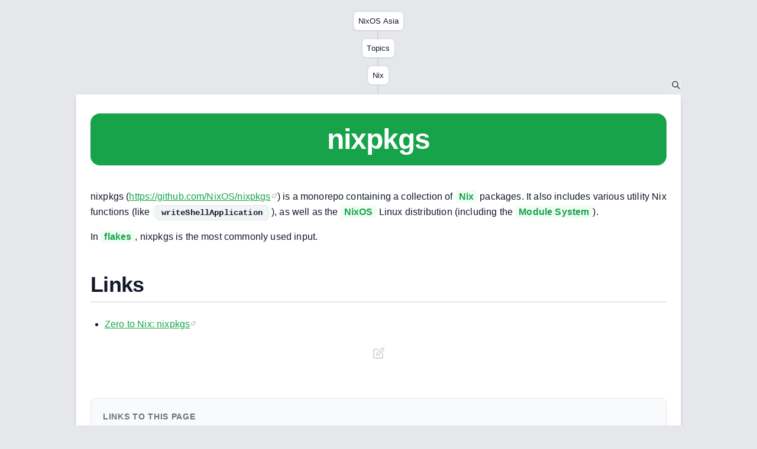

--- FILE ---
content_type: text/html; charset=utf-8
request_url: https://nixos.asia/en/nixpkgs
body_size: 9617
content:
<!DOCTYPE html>
<!-- DoNotFormat -->
<!-- DoNotFormat -->




<!-- DoNotFormat -->
<!-- DoNotFormat -->

<html lang='en'>

<head>
  <meta charset='UTF-8' />
  <meta name='viewport' content='width=device-width, initial-scale=1' />
  <title>
    nixpkgs – NixOS Asia
  </title>
  
    
      <meta property='og:description' content='nixpkgs (https://github.com/NixOS/nixpkgs) is a monorepo containing a collection of [[nix]] packages. It also includes various utility Nix functions (like [[writeShellApplication]]), as well as the [[nixos]] Linux distribution (including the [[modules]]).' />
      <meta property='og:site_name' content='NixOS Asia' />
      <meta property='og:image' content='https://nixos.asia/en/static/nixos-asia.svg' />
      <meta property='og:type' content='website' />
      <meta property='og:title' content='nixpkgs' />
      
        <meta name='twitter:card' content='summary_large_image' />
      
    
    
      <base href='/en/' />
      <link href='static/nixos-asia.svg' rel='icon' />
    
    <meta name='generator' content='Emanote' />

  
  
  <link href='tailwind.css?instanceId=26bb516a-b80c-4864-9633-7d6fccfff322' rel='stylesheet' type='text/css' />

  <link rel='stylesheet' href='_emanote-static/skylighting.css' />

<style data-category='global-font'>
  /* Refined typography with system font stack */
  body {
    font-family: -apple-system, BlinkMacSystemFont, 'Segoe UI', Roboto, 'Helvetica Neue', Arial, sans-serif;
    line-height: 1.7;
    letter-spacing: 0.01em;
  }

  h1, h2, h3, h4, h5, h6 {
    font-family: -apple-system, BlinkMacSystemFont, 'Segoe UI', Roboto, 'Helvetica Neue', Arial, sans-serif;
    letter-spacing: -0.02em;
    line-height: 1.3;
    font-weight: 700;
  }
</style>


<style data-category='error'>
  /* Heist error element */
  strong.error {
    color: lightcoral;
    font-size: 90%;
    font-family: monospace;
  }
</style>

<style data-category='kbd'>
  /* <kbd> styling */
  kbd {
    background-color: #f7f7f7;
    border-radius: 6px;
    border: 1px solid #d1d5db;
    box-shadow:
      0 1px 2px rgba(0, 0, 0, 0.1),
      0 2px 0 0 rgba(255, 255, 255, 0.8) inset;
    display: inline-block;
    line-height: 1.2;
    padding: 3px 6px;
    white-space: nowrap;
    font-size: 0.9em;
  }

  /* Dark mode kbd styling */
  .dark kbd {
    background-color: #374151;
    border: 1px solid #4b5563;
    box-shadow:
      0 1px 2px rgba(0, 0, 0, 0.4),
      0 2px 0 0 rgba(255, 255, 255, 0.08) inset;
    color: #f3f4f6;
  }
</style>

<style data-category='callout'>
  /* To prevent overemphasis of link styles in callout titles */
  .callout .callout-title a {
    color: inherit;
    text-decoration: underline;
  }
</style>

<style data-category='toc'>
  a.--ema-toc {
    background-color: transparent !important;
  }

  /* Active TOC item styling */
  a.--ema-toc.toc-item-active {
    font-weight: 600;
    border-left: 3px solid #3b82f6;
    padding-left: calc(0.5rem - 3px) !important;
  }

  /* Light mode active state */
  a.--ema-toc.toc-item-active {
    background-color: #eff6ff !important;
    color: #1d4ed8 !important;
  }

  /* Dark mode active state */
  .dark a.--ema-toc.toc-item-active {
    background-color: #172554 !important;
    color: #93c5fd !important;
    border-left-color: #3b82f6;
  }
</style>

<style data-category='global-improvements'>
  /* Link improvements */
  a {
    text-decoration-thickness: 1px;
    text-underline-offset: 2px;
  }

  /* Focus states for accessibility */
  a:focus-visible, button:focus-visible {
    outline: 2px solid currentColor;
    outline-offset: 2px;
    border-radius: 2px;
  }

  /* Code block enhancements */
  pre {
    position: relative;
  }

  pre code {
    display: block;
    line-height: 1.6;
  }

  /* Copy button for code blocks */
  .code-copy-button {
    position: absolute;
    top: 0.5rem;
    right: 0.5rem;
    padding: 0.5rem;
    background: rgba(255, 255, 255, 0.9);
    border: 1px solid #d1d5db;
    border-radius: 0.375rem;
    color: #374151;
    cursor: pointer;
    opacity: 0;
    transition: opacity 0.15s ease, background-color 0.15s ease;
    display: flex;
    align-items: center;
    justify-content: center;
  }

  .code-copy-button svg {
    width: 1rem;
    height: 1rem;
  }

  .dark .code-copy-button {
    background: rgba(31, 41, 55, 0.9);
    border-color: #4b5563;
    color: #d1d5db;
  }

  pre:hover .code-copy-button {
    opacity: 1;
  }

  .code-copy-button:hover {
    background: rgba(255, 255, 255, 1);
  }

  .dark .code-copy-button:hover {
    background: rgba(31, 41, 55, 1);
  }

  .code-copy-button:active {
    transform: scale(0.95);
  }
</style>

<script>
  // Add copy buttons to code blocks
  document.addEventListener('DOMContentLoaded', function() {
    const copyIcon = '<svg xmlns="http://www.w3.org/2000/svg" fill="none" viewBox="0 0 24 24" stroke="currentColor"><path stroke-linecap="round" stroke-linejoin="round" stroke-width="2" d="M8 16H6a2 2 0 01-2-2V6a2 2 0 012-2h8a2 2 0 012 2v2m-6 12h8a2 2 0 002-2v-8a2 2 0 00-2-2h-8a2 2 0 00-2 2v8a2 2 0 002 2z" /></svg>';
    const checkIcon = '<svg xmlns="http://www.w3.org/2000/svg" fill="none" viewBox="0 0 24 24" stroke="currentColor"><path stroke-linecap="round" stroke-linejoin="round" stroke-width="2" d="M5 13l4 4L19 7" /></svg>';

    document.querySelectorAll('pre code').forEach(function(codeBlock) {
      const pre = codeBlock.parentElement;

      // Create copy button
      const button = document.createElement('button');
      button.className = 'code-copy-button';
      button.innerHTML = copyIcon;
      button.setAttribute('aria-label', 'Copy code to clipboard');
      button.setAttribute('title', 'Copy code');

      button.addEventListener('click', function() {
        const text = codeBlock.textContent;
        navigator.clipboard.writeText(text).then(function() {
          button.innerHTML = checkIcon;
          button.setAttribute('title', 'Copied!');
          setTimeout(function() {
            button.innerHTML = copyIcon;
            button.setAttribute('title', 'Copy code');
          }, 2000);
        }).catch(function(err) {
          console.error('Copy failed:', err);
          button.setAttribute('title', 'Copy failed');
          setTimeout(function() {
            button.innerHTML = copyIcon;
            button.setAttribute('title', 'Copy code');
          }, 2000);
        });
      });

      pre.appendChild(button);
    });
  });
</script>

<style data-category='external-link'>
  /* External link icon */
  a[data-linkicon=""]::after {
    content: ""
  }

  a[data-linkicon=none]::after {
    content: ""
  }

  a[data-linkicon="external"] {
    padding-right: 24px;
  }

  a[data-linkicon="external"]::after {
    margin-right: -24px;
    content: url('data:image/svg+xml,\
      <svg xmlns="http://www.w3.org/2000/svg" height="0.7em" viewBox="0 0 20 20"> \
        <g style="stroke:gray;stroke-width:1"> \
          <line x1="5" y1="5" x2="5" y2="14" /> \
          <line x1="14" y1="9" x2="14" y2="14" /> \
          <line x1="5" y1="14" x2="14" y2="14" /> \
          <line x1="5" y1="5" x2="9" y2="5"  /> \
          <line x1="10" y1="2" x2="17" y2="2"  /> \
          <line x1="17" y1="2" x2="17" y2="9" /> \
          <line x1="10" y1="9" x2="17" y2="2" style="stroke-width:1.0" /> \
        </g> \
      </svg>');
  }

  .dark a[data-linkicon="external"]::after {
    content: url('data:image/svg+xml,\
      <svg xmlns="http://www.w3.org/2000/svg" height="0.7em" viewBox="0 0 20 20"> \
        <g style="stroke:lightgray;stroke-width:1"> \
          <line x1="5" y1="5" x2="5" y2="14" /> \
          <line x1="14" y1="9" x2="14" y2="14" /> \
          <line x1="5" y1="14" x2="14" y2="14" /> \
          <line x1="5" y1="5" x2="9" y2="5"  /> \
          <line x1="10" y1="2" x2="17" y2="2"  /> \
          <line x1="17" y1="2" x2="17" y2="9" /> \
          <line x1="10" y1="9" x2="17" y2="2" style="stroke-width:1.0" /> \
        </g> \
      </svg>');
  }

  a[data-linkicon="external"][href^="mailto:"]::after {
    content: url('data:image/svg+xml,\
        <svg \
          xmlns="http://www.w3.org/2000/svg" \
          height="0.7em" \
          fill="none" \
          viewBox="0 0 24 24" \
          stroke="gray" \
          stroke-width="2"> \
          <path \
            stroke-linecap="round" \
            stroke-linejoin="round" \
            d="M3 8l7.89 5.26a2 2 0 002.22 0L21 8M5 19h14a2 2 0 002-2V7a2 2 0 00-2-2H5a2 2 0 00-2 2v10a2 2 0 002 2z" /> \
        </svg>');
  }

  .dark a[data-linkicon="external"][href^="mailto:"]::after {
    content: url('data:image/svg+xml,\
        <svg \
          xmlns="http://www.w3.org/2000/svg" \
          height="0.7em" \
          fill="none" \
          viewBox="0 0 24 24" \
          stroke="lightgray" \
          stroke-width="2"> \
          <path \
            stroke-linecap="round" \
            stroke-linejoin="round" \
            d="M3 8l7.89 5.26a2 2 0 002.22 0L21 8M5 19h14a2 2 0 002-2V7a2 2 0 00-2-2H5a2 2 0 00-2 2v10a2 2 0 002 2z" /> \
        </svg>');
  }
</style>
  <!-- What goes in this file will appear on near the end of <head>-->

  
    <style>
      /* For use in sidebar.tpl, as we cannot achieve this in tailwind itself! */
      /* md:min-w-52  */
      @media (min-width: 768px) {
        #sidebar {
          min-width: 13rem;
        }
      }

      /* xl:min-w-72  */
      @media (min-width: 1280px) {
        #sidebar {
          min-width: 18rem;
        }
      }
    </style>

    
      <link rel='stylesheet' href='_emanote-static/inverted-tree.css' />
    
  
  <!-- Custom Stork-search styling for Emanote --><link rel='stylesheet' href='_emanote-static/stork/edible.css' media='(prefers-color-scheme: light)' />
<link rel='stylesheet' href='_emanote-static/stork/edible-dark.css' media='(prefers-color-scheme: dark)' />

<style data-category='stork'>
  #stork-search-container {
    z-index: 1000;
    background-color: rgb(15 23 42/.8);
  }

  .stork-overflow-hidden-important {
    overflow: hidden !important;
  }
</style>


<script src='_emanote-static/stork/stork.js'></script>

  
    <script id='emanote-stork' data-emanote-base-url='/en/'>
      window.emanote = {};
      window.emanote.stork = {
        searchShown: false,
        indexIsStale: false,
        toggleSearch: function () {
          window.emanote.stork.refreshIndex();
          document.getElementById('stork-search-container').classList.toggle('hidden');
          window.emanote.stork.searchShown = document.body.classList.toggle('stork-overflow-hidden-important');
          if (window.emanote.stork.searchShown) {
            document.getElementById('stork-search-input').focus();
          }
        },
        clearSearch: function () {
          document.getElementById('stork-search-container').classList.add('hidden');
          document.body.classList.remove('stork-overflow-hidden-important');
          window.emanote.stork.searchShown = false;
        },

        getBaseUrl: function () {
          const baseUrl = document.getElementById("emanote-stork").getAttribute('data-emanote-base-url') || '/';
          return baseUrl;
        },

        registerIndex: function (options) {
          const indexName = 'emanote-search'; // used to match input[data-stork] attribute value
          const indexUrl = window.emanote.stork.getBaseUrl() + '-/stork.st';
          stork.register(
            indexName,
            indexUrl,
            options);
        },

        init: function () {
          if (document.readyState !== 'complete') {
            window.addEventListener('load', function () {
              stork.initialize(window.emanote.stork.getBaseUrl() + '_emanote-static/stork/stork.wasm');
              window.emanote.stork.registerIndex();
            });

            document.addEventListener('keydown', event => {
              if (window.emanote.stork.searchShown && event.key === 'Escape') {
                window.emanote.stork.clearSearch();
                event.preventDefault();
              } else if ((event.key == 'k' || event.key == 'K') && (event.ctrlKey || event.metaKey)) {
                window.emanote.stork.toggleSearch();
                event.preventDefault();
              }
            });
          } else {
            // This section is called during Ema's hot reload.
            //
            // Mark the current index as stale, and refresh it *only when* the
            // user actually invokes search.
            //
            // We do not refresh the index *right away*, as that will cause
            // memory leaks in the browser. See
            // https://github.com/srid/emanote/issues/411#issuecomment-1402056235
            console.log("stork: Marking index as stale");
            window.emanote.stork.markIndexAsStale();
          }
        },

        markIndexAsStale: function () {
          window.emanote.stork.indexIsStale = true;
        },

        refreshIndex: function () {
          if (window.emanote.stork.indexIsStale) {
            console.log("stork: Reloading index");
            window.emanote.stork.indexIsStale = false;
            // NOTE: This will leak memory. See the comment above.
            window.emanote.stork.registerIndex({ forceOverwrite: true });
          }
        }

      };

      window.emanote.stork.init();
    </script>
  

</head>

<!-- DoNotFormat -->



<!-- DoNotFormat -->

<body class='bg-gray-200 dark:bg-black text-gray-900 dark:text-gray-50 overflow-y-scroll'>
  
    <div class='container mx-auto max-w-screen-lg mt-2 md:mt-4  '>
      
        <!-- DoNotFormat -->
<!-- DoNotFormat -->

<nav id='uptree' class='flipped tree font-medium' style='transform-origin: 50%;'>
  <ul class='root'>
    <li>
      
        <ul>
          
            <li>

  <a href='nix'>
    <div class='bg-white dark:bg-gray-800 text-gray-900 dark:text-gray-100 hover:bg-green-500 dark:hover:bg-green-600 hover:text-white cursor-pointer transition-all duration-150 forest-link'>
      Nix
    </div>
  </a>

  
    <ul>
      
        <li>

  <a href='topics'>
    <div class='bg-white dark:bg-gray-800 text-gray-900 dark:text-gray-100 hover:bg-green-500 dark:hover:bg-green-600 hover:text-white cursor-pointer transition-all duration-150 forest-link'>
      Topics
    </div>
  </a>

  
    <ul>
      
        <li>

  <a href='/en/'>
    <div class='bg-white dark:bg-gray-800 text-gray-900 dark:text-gray-100 hover:bg-green-500 dark:hover:bg-green-600 hover:text-white cursor-pointer transition-all duration-150 forest-link'>
      NixOS Asia
    </div>
  </a>

  
</li>
      
    </ul>
  
</li>
      
    </ul>
  
</li>
          
        </ul>
      
    </li>
  </ul>
</nav>
      

      
        <nav id='breadcrumbs' class='w-full text-gray-700 dark:text-gray-300 md:hidden'>
  <div class='flex justify-left'>
    <div class='w-full px-4 py-3 bg-white dark:bg-gray-900 border-b border-gray-200 dark:border-gray-800'>
      <ul class='flex flex-wrap text-base'>
        <li class='inline-flex items-center'>
          
            
              <img style='width: 1rem;' src='static/nixos-asia.svg' alt='Site Icon' />
            
          
        </li>
        
          
            <li class='inline-flex items-center'>
              <a class='px-1 font-bold' href='/en/'>
                NixOS Asia
              </a>
              <svg fill='currentColor' viewBox='0 0 20 20' class='w-auto h-5 text-gray-400 dark:text-gray-500'>
                <path fill-rule='evenodd' d='M7.293 14.707a1 1 0 010-1.414L10.586 10 7.293 6.707a1 1 0 011.414-1.414l4 4a1 1 0 010 1.414l-4 4a1 1 0 01-1.414 0z' clip-rule='evenodd'></path>
              </svg>
            </li>
          
        
      </ul>
    </div>
    <button class='inline px-3 py-2 bg-white dark:bg-gray-900 border-b border-gray-200 dark:border-gray-800 outline-none cursor-pointer focus:outline-none hover:bg-gray-50 dark:hover:bg-gray-800 transition-colors' title='Search (Ctrl+K)' type='button' onclick='window.emanote.stork.toggleSearch()'>
      <svg xmlns='http://www.w3.org/2000/svg' style='width: 1rem;' class='hover:text-green-700' f
 fill='none' viewBox='0 0 24 24' stroke='currentColor' stroke-width='2'>
  <path stroke-linecap='round' stroke-linejoin='round' d='M21 21l-6-6m2-5a7 7 0 11-14 0 7 7 0 0114 0z'></path>
</svg>
    </button>
    <button class='inline px-3 py-2 text-white bg-green-600 dark:bg-green-700 outline-none cursor-pointer focus:outline-none hover:bg-green-700 dark:hover:bg-green-800 transition-colors' title='Toggle sidebar' type='button' onclick="toggleHidden('sidebar')">
      <svg xmlns='http://www.w3.org/2000/svg' class='w-4' fill='none' viewBox='0 0 24 24' stroke='currentColor'>
        <path stroke-linecap='round' stroke-linejoin='round' stroke-width='2' d='M4 6h16M4 12h16M4 18h16'></path>
      </svg>
    </button>
    <script>
      function toggleHidden(elemId) {
        document.getElementById(elemId).classList.toggle("hidden");
      }
    </script>
  </div>
</nav>
      

      
        <div id='container' class='relative md:shadow-md md:rounded-lg md:mb-8 bg-white dark:bg-gray-900 md:border md:border-gray-200 dark:md:border-gray-800'>
          
  <div class='absolute -top-6 right-1 md:right-0 flex flex-row items-center justify-center'>
    <button title='Search (Ctrl+K)' class='cursor-pointer' onclick='window.emanote.stork.toggleSearch()'>
      <svg xmlns='http://www.w3.org/2000/svg' style='width: 1rem;' class='hover:text-green-700' f
 fill='none' viewBox='0 0 24 24' stroke='currentColor' stroke-width='2'>
  <path stroke-linecap='round' stroke-linejoin='round' d='M21 21l-6-6m2-5a7 7 0 11-14 0 7 7 0 0114 0z'></path>
</svg>
    </button>
  </div>

          <!-- Main body column -->
          <div class='flex-1 w-full bg-white dark:bg-gray-800'>
  <main class='px-6 py-8 max-w-7xl mx-auto'>
    <h1 class='mb-10 px-8 py-5 bg-green-600 dark:bg-green-800 text-5xl font-bold text-white text-center rounded-2xl'>
  nixpkgs
</h1>
    
      <article class='overflow-auto'>
  <!-- What goes in this file will appear on top of note body-->
  










    <p class='mb-4 leading-relaxed'>
      nixpkgs (<a href='https://github.com/NixOS/nixpkgs' class='text-green-600 dark:text-green-400 underline decoration-1 hover:decoration-2' data-linkicon='external' target='_blank' rel='noopener'>https://github.com/NixOS/nixpkgs</a>) is a monorepo containing a collection of <a href='nix' class='text-green-600 dark:text-green-400 bg-green-50 dark:bg-green-950 px-1.5 py-0.5 rounded-md font-semibold no-underline hover:bg-green-100 dark:hover:bg-green-900' data-wikilink-type='WikiLinkTag'>Nix</a> packages. It also includes various utility Nix functions (like <a href='writeShellApplication' class='text-green-600 dark:text-green-400 bg-green-50 dark:bg-green-950 px-1.5 py-0.5 rounded-md font-semibold no-underline hover:bg-green-100 dark:hover:bg-green-900' data-wikilink-type='WikiLinkBranch'><code class='py-1 px-2 bg-gray-100 dark:bg-gray-800 text-gray-900 dark:text-gray-100 font-mono rounded border border-gray-200 dark:border-gray-700 text-[0.9em]'>writeShellApplication</code></a>), as well as the <a href='nixos' class='text-green-600 dark:text-green-400 bg-green-50 dark:bg-green-950 px-1.5 py-0.5 rounded-md font-semibold no-underline hover:bg-green-100 dark:hover:bg-green-900' data-wikilink-type='WikiLinkNormal'>NixOS</a> Linux distribution (including the <a href='modules' class='text-green-600 dark:text-green-400 bg-green-50 dark:bg-green-950 px-1.5 py-0.5 rounded-md font-semibold no-underline hover:bg-green-100 dark:hover:bg-green-900' data-wikilink-type='WikiLinkNormal'>Module System</a>).
    </p>
  
    <p class='mb-4 leading-relaxed'>
      In <a href='flakes' class='text-green-600 dark:text-green-400 bg-green-50 dark:bg-green-950 px-1.5 py-0.5 rounded-md font-semibold no-underline hover:bg-green-100 dark:hover:bg-green-900' data-wikilink-type='WikiLinkNormal'>flakes</a>, nixpkgs is the most commonly used input.
    </p>
  
    <h2 id='links' class='group mt-12 mb-6 font-bold text-gray-900 dark:text-gray-50 pb-2 border-b-2 border-gray-200 dark:border-gray-800 text-4xl'>
      
  Links
  
  <a href='nixpkgs#links' class='--ema-anchor ml-2'>
    <span class='text-gray-400 hover:text-green-500 dark:hover:text-green-400 group-hover:opacity-100 opacity-0 cursor-pointer text-sm align-middle transition-opacity' aria-label='Copy link' title='Copy link to heading'><svg class='inline w-5 h-5' xmlns='http://www.w3.org/2000/svg' viewBox='0 0 24 24' fill='none' stroke='currentColor' stroke-width='2' stroke-linecap='round' stroke-linejoin='round'>
        <path d='M10 13a5 5 0 0 0 7.54.54l3-3a5 5 0 0 0-7.07-7.07l-1.72 1.71'></path>
        <path d='M14 11a5 5 0 0 0-7.54-.54l-3 3a5 5 0 0 0 7.07 7.07l1.71-1.71'></path>
      </svg></span>
  </a>


    </h2>
  
    <ul class='my-4 ml-6 space-y-2 list-disc leading-relaxed'>
      
        <li>
          <a href='https://zero-to-nix.com/concepts/nixpkgs' class='text-green-600 dark:text-green-400 underline decoration-1 hover:decoration-2' data-linkicon='external' target='_blank' rel='noopener'>Zero to Nix: nixpkgs</a>
        </li>
      
    </ul>
  
  <!-- Disabled until we can limit this template to a subset of notes (blog posts):
     https://github.com/nixos-asia/website/issues/9

<aside class="flex items-center justify-center mt-2">
  <ema:metadata>
    <span id="yamlauthor" class="mb-4 text-right text-gray-600">
      Written by
      <value var="author" />
    </span>
  </ema:metadata>
  <script>if (yamlauthor.innerText.includes('error')) yamlauthor.innerText = ''</script>
</aside>
--><div class='flex items-center justify-center mt-2'>
  <div class='flex items-center justify-center mt-2'>
    
      
        <a class='text-gray-300 hover:text-green-600 text-sm' title='Edit this page on GitHub' href='https://github.com/nixos-asia/website/edit/master/en/nixpkgs.md'>
          <svg xmlns='http://www.w3.org/2000/svg' class='h-6 w-6' fill='none' viewBox='0 0 24 24' stroke='currentColor'>
            <path stroke-linecap='round' stroke-linejoin='round' stroke-width='2' d='M11 5H6a2 2 0 00-2 2v11a2 2 0 002 2h11a2 2 0 002-2v-5m-1.414-9.414a2 2 0 112.828 2.828L11.828 15H9v-2.828l8.586-8.586z'></path>
          </svg>
        </a>
      
    
  </div>
</div>
</article>
    
    <div class='flex flex-col lg:flex-row lg:space-x-4 mt-8'>
      
      
  <div class='flex-1 p-5 mt-8 bg-gray-50 dark:bg-gray-900 border border-gray-200 dark:border-gray-800 rounded-lg shadow-sm'>
    <header class='mb-4 text-sm font-semibold uppercase tracking-wider text-gray-500 dark:text-gray-400'>Links to this page</header>
    <ul class='space-y-2'>
      
        <li>
          <a class='text-green-600 dark:text-green-400 bg-green-50 dark:bg-green-950 px-1.5 py-0.5 rounded-md font-semibold no-underline hover:bg-green-100 dark:hover:bg-green-900 inline-block' href='macos'>
            macOS
          </a>
          
            <div class='mb-4 overflow-auto text-sm text-gray-500 dark:text-gray-300'>
  
    <div class='pl-2 mt-2 border-l-2 border-green-200 dark:border-green-600 hover:border-green-500 dark:hover:border-green-400'>
      <div><p>[!warning] Darwin support in nixpkgs macOS support in <a href='nixpkgs' class='text-green-600 dark:text-green-400 bg-green-50 dark:bg-green-950 px-1.5 py-0.5 rounded-md font-semibold no-underline hover:bg-green-100 dark:hover:bg-green-900' data-wikilink-type='WikiLinkNormal'>nixpkgs</a> is not of same quality and priority as Linux. See <a href='https://github.com/NixOS/nixpkgs/issues/145230' class='text-green-600 dark:text-green-400 underline decoration-1 hover:decoration-2' data-linkicon='external' target='_blank' rel='noopener'>https://github.com/NixOS/nixpkgs/issues/145230</a> & <a href='https://github.com/NixOS/nixpkgs/issues/116341' class='text-green-600 dark:text-green-400 underline decoration-1 hover:decoration-2' data-linkicon='external' target='_blank' rel='noopener'>https://github.com/NixOS/nixpkgs/issues/116341</a></p></div>
    </div>
  
</div>
          
        </li>
      
        <li>
          <a class='text-green-600 dark:text-green-400 bg-green-50 dark:bg-green-950 px-1.5 py-0.5 rounded-md font-semibold no-underline hover:bg-green-100 dark:hover:bg-green-900 inline-block' href='why-dev'>
            Why Choose Nix for develoment?
          </a>
          
            <div class='mb-4 overflow-auto text-sm text-gray-500 dark:text-gray-300'>
  
    <div class='pl-2 mt-2 border-l-2 border-green-200 dark:border-green-600 hover:border-green-500 dark:hover:border-green-400'>
      <div><p>[!note] macOS support While <a href='macos' class='text-green-600 dark:text-green-400 bg-green-50 dark:bg-green-950 px-1.5 py-0.5 rounded-md font-semibold no-underline hover:bg-green-100 dark:hover:bg-green-900' data-wikilink-type='WikiLinkNormal'>macOS</a> doesn’t enjoy first-class support in <a href='nixpkgs' class='text-green-600 dark:text-green-400 bg-green-50 dark:bg-green-950 px-1.5 py-0.5 rounded-md font-semibold no-underline hover:bg-green-100 dark:hover:bg-green-900' data-wikilink-type='WikiLinkNormal'>nixpkgs</a> yet, <a href='https://github.com/NixOS/nixpkgs/issues/116341' class='text-green-600 dark:text-green-400 underline decoration-1 hover:decoration-2' data-linkicon='external' target='_blank' rel='noopener'>improvements are underway</a>.</p></div>
    </div>
  
</div>
          
        </li>
      
        <li>
          <a class='text-green-600 dark:text-green-400 bg-green-50 dark:bg-green-950 px-1.5 py-0.5 rounded-md font-semibold no-underline hover:bg-green-100 dark:hover:bg-green-900 inline-block' href='nix-rapid'>
            Rapid Introduction to Nix
          </a>
          
            <div class='mb-4 overflow-auto text-sm text-gray-500 dark:text-gray-300'>
  
    <div class='pl-2 mt-2 border-l-2 border-green-200 dark:border-green-600 hover:border-green-500 dark:hover:border-green-400'>
      <div><p>A flake can refer to other flakes in its inputs. Phrased differently, a flake’s outputs can be used as inputs in other flakes. The most common example is the <a href='nixpkgs' class='text-green-600 dark:text-green-400 bg-green-50 dark:bg-green-950 px-1.5 py-0.5 rounded-md font-semibold no-underline hover:bg-green-100 dark:hover:bg-green-900' data-wikilink-type='WikiLinkNormal'>nixpkgs</a> flake which gets used as an input in most flakes. Intuitively, you may visualize a flake to be a node in a larger <a href='https://en.wikipedia.org/wiki/Directed_graph' class='text-green-600 dark:text-green-400 underline decoration-1 hover:decoration-2' data-linkicon='external' target='_blank' rel='noopener'>graph</a>, with inputs being the incoming arrows and outputs being the outgoing arrows.</p></div>
    </div>
  
    <div class='pl-2 mt-2 border-l-2 border-green-200 dark:border-green-600 hover:border-green-500 dark:hover:border-green-400'>
      <div><p>Let’s do something more interesting with our <code>flake.nix</code> by adding the <a href='nixpkgs' class='text-green-600 dark:text-green-400 bg-green-50 dark:bg-green-950 px-1.5 py-0.5 rounded-md font-semibold no-underline hover:bg-green-100 dark:hover:bg-green-900' data-wikilink-type='WikiLinkNormal'>nixpkgs</a> input:</p></div>
    </div>
  
    <div class='pl-2 mt-2 border-l-2 border-green-200 dark:border-green-600 hover:border-green-500 dark:hover:border-green-400'>
      <div><p>The <a href='nixpkgs' class='text-green-600 dark:text-green-400 bg-green-50 dark:bg-green-950 px-1.5 py-0.5 rounded-md font-semibold no-underline hover:bg-green-100 dark:hover:bg-green-900' data-wikilink-type='WikiLinkNormal'>nixpkgs</a> flake has an output called <code>legacyPackages</code>, which is indexed by the platform (called “system” in Nix-speak), further containing all the packages for that system. We assign that package to our flake output key <code>foo</code>.</p></div>
    </div>
  
</div>
          
        </li>
      
        <li>
          <a class='text-green-600 dark:text-green-400 bg-green-50 dark:bg-green-950 px-1.5 py-0.5 rounded-md font-semibold no-underline hover:bg-green-100 dark:hover:bg-green-900 inline-block' href='nixify-haskell-nixpkgs'>
            Nixifying a Haskell project using nixpkgs
          </a>
          
            <div class='mb-4 overflow-auto text-sm text-gray-500 dark:text-gray-300'>
  
    <div class='pl-2 mt-2 border-l-2 border-green-200 dark:border-green-600 hover:border-green-500 dark:hover:border-green-400'>
      <div><p>The <a href='https://nixos.org/manual/nixpkgs/stable/#haskell' class='text-green-600 dark:text-green-400 underline decoration-1 hover:decoration-2' data-linkicon='external' target='_blank' rel='noopener'>official manual</a> explains the Haskell’s infrastructure in <a href='nixpkgs' class='text-green-600 dark:text-green-400 bg-green-50 dark:bg-green-950 px-1.5 py-0.5 rounded-md font-semibold no-underline hover:bg-green-100 dark:hover:bg-green-900' data-wikilink-type='WikiLinkNormal'>nixpkgs</a> detail. For our purposes, the main things to understand are:</p></div>
    </div>
  
    <div class='pl-2 mt-2 border-l-2 border-green-200 dark:border-green-600 hover:border-green-500 dark:hover:border-green-400'>
      <div><p>This flake defines a flake app that can be run using <code>nix run</code>. This app is simply a shell script that starts a Postgres server. <a href='nixpkgs' class='text-green-600 dark:text-green-400 bg-green-50 dark:bg-green-950 px-1.5 py-0.5 rounded-md font-semibold no-underline hover:bg-green-100 dark:hover:bg-green-900' data-wikilink-type='WikiLinkNormal'>nixpkgs</a> provides the convenient <a href='writeShellApplication' class='text-green-600 dark:text-green-400 bg-green-50 dark:bg-green-950 px-1.5 py-0.5 rounded-md font-semibold no-underline hover:bg-green-100 dark:hover:bg-green-900' data-wikilink-type='WikiLinkNormal'><code>writeShellApplication</code></a> function to generate such a script. Note that <code>"${script}"</code> provides the path in the <code>nix/store</code> where the application is located.</p></div>
    </div>
  
    <div class='pl-2 mt-2 border-l-2 border-green-200 dark:border-green-600 hover:border-green-500 dark:hover:border-green-400'>
      <div><p>We used <code>callCabal2nix</code> function from <a href='nixpkgs' class='text-green-600 dark:text-green-400 bg-green-50 dark:bg-green-950 px-1.5 py-0.5 rounded-md font-semibold no-underline hover:bg-green-100 dark:hover:bg-green-900' data-wikilink-type='WikiLinkNormal'>nixpkgs</a> to build the <code>todo-app</code> package above. This functio generates a Haskell package <a href='drv' class='text-green-600 dark:text-green-400 bg-green-50 dark:bg-green-950 px-1.5 py-0.5 rounded-md font-semibold no-underline hover:bg-green-100 dark:hover:bg-green-900' data-wikilink-type='WikiLinkNormal'>Derivation</a> from its source, utilizing the <a href='https://github.com/NixOS/cabal2nix' class='text-green-600 dark:text-green-400 underline decoration-1 hover:decoration-2' data-linkicon='external' target='_blank' rel='noopener'>“cabal2nix”</a> program to convert a cabal file into a Nix derivation.</p></div>
    </div>
  
</div>
          
        </li>
      
        <li>
          <a class='text-green-600 dark:text-green-400 bg-green-50 dark:bg-green-950 px-1.5 py-0.5 rounded-md font-semibold no-underline hover:bg-green-100 dark:hover:bg-green-900 inline-block' href='nixify-haskell'>
            Nixify Haskell projects
          </a>
          
            <div class='mb-4 overflow-auto text-sm text-gray-500 dark:text-gray-300'>
  
    <div class='pl-2 mt-2 border-l-2 border-green-200 dark:border-green-600 hover:border-green-500 dark:hover:border-green-400'>
      <div><p>This is a <a href='tutorial' class='text-green-600 dark:text-green-400 bg-green-50 dark:bg-green-950 px-1.5 py-0.5 rounded-md font-semibold no-underline hover:bg-green-100 dark:hover:bg-green-900' data-wikilink-type='WikiLinkTag'>tutorial</a> series on nixifying <a href='haskell' class='text-green-600 dark:text-green-400 bg-green-50 dark:bg-green-950 px-1.5 py-0.5 rounded-md font-semibold no-underline hover:bg-green-100 dark:hover:bg-green-900' data-wikilink-type='WikiLinkTag'>Haskell</a> projects. In part 1, we will begin with using nothing but <a href='nixpkgs' class='text-green-600 dark:text-green-400 bg-green-50 dark:bg-green-950 px-1.5 py-0.5 rounded-md font-semibold no-underline hover:bg-green-100 dark:hover:bg-green-900' data-wikilink-type='WikiLinkNormal'>nixpkgs</a>. In the latter parts, we’ll use simplifiy our project Nix code through <a href='https://github.com/srid/haskell-flake' class='text-green-600 dark:text-green-400 underline decoration-1 hover:decoration-2' data-linkicon='external' target='_blank' rel='noopener'>haskell-flake</a> which builds on top of the Haskell infrastructure in <a href='nixpkgs' class='text-green-600 dark:text-green-400 bg-green-50 dark:bg-green-950 px-1.5 py-0.5 rounded-md font-semibold no-underline hover:bg-green-100 dark:hover:bg-green-900' data-wikilink-type='WikiLinkNormal'>nixpkgs</a>.<sup>*</sup></p></div>
    </div>
  
</div>
          
        </li>
      
        <li>
          <a class='text-green-600 dark:text-green-400 bg-green-50 dark:bg-green-950 px-1.5 py-0.5 rounded-md font-semibold no-underline hover:bg-green-100 dark:hover:bg-green-900 inline-block' href='modules'>
            Module System
          </a>
          
            <div class='mb-4 overflow-auto text-sm text-gray-500 dark:text-gray-300'>
  
    <div class='pl-2 mt-2 border-l-2 border-green-200 dark:border-green-600 hover:border-green-500 dark:hover:border-green-400'>
      <div><p>The <a href='nixpkgs' class='text-green-600 dark:text-green-400 bg-green-50 dark:bg-green-950 px-1.5 py-0.5 rounded-md font-semibold no-underline hover:bg-green-100 dark:hover:bg-green-900' data-wikilink-type='WikiLinkTag'>nixpkgs</a> library provides a module system for <a href='nix' class='text-green-600 dark:text-green-400 bg-green-50 dark:bg-green-950 px-1.5 py-0.5 rounded-md font-semibold no-underline hover:bg-green-100 dark:hover:bg-green-900' data-wikilink-type='WikiLinkNormal'>Nix</a> expressions. To learn it, see our tutorial: <a href='nix-modules' class='text-green-600 dark:text-green-400 bg-green-50 dark:bg-green-950 px-1.5 py-0.5 rounded-md font-semibold no-underline hover:bg-green-100 dark:hover:bg-green-900' data-wikilink-type='WikiLinkBranch'>Introduction to module system</a>.</p></div>
    </div>
  
</div>
          
        </li>
      
        <li>
          <a class='text-green-600 dark:text-green-400 bg-green-50 dark:bg-green-950 px-1.5 py-0.5 rounded-md font-semibold no-underline hover:bg-green-100 dark:hover:bg-green-900 inline-block' href='nix-modules'>
            Introduction to module system
          </a>
          
            <div class='mb-4 overflow-auto text-sm text-gray-500 dark:text-gray-300'>
  
    <div class='pl-2 mt-2 border-l-2 border-green-200 dark:border-green-600 hover:border-green-500 dark:hover:border-green-400'>
      <div><p>We shall begin by understanding the low-levels: how to use <code>evalModules</code> from <a href='nixpkgs' class='text-green-600 dark:text-green-400 bg-green-50 dark:bg-green-950 px-1.5 py-0.5 rounded-md font-semibold no-underline hover:bg-green-100 dark:hover:bg-green-900' data-wikilink-type='WikiLinkNormal'>nixpkgs</a> to define and use our own modules from scratch, using the aforementioned <code>lsd</code> use-case. The next tutorial in this series will go one high-level up and talk about how to work with modules across <a href='flakes' class='text-green-600 dark:text-green-400 bg-green-50 dark:bg-green-950 px-1.5 py-0.5 rounded-md font-semibold no-underline hover:bg-green-100 dark:hover:bg-green-900' data-wikilink-type='WikiLinkNormal'>flakes</a>, using <a href='flake-parts' class='text-green-600 dark:text-green-400 bg-green-50 dark:bg-green-950 px-1.5 py-0.5 rounded-md font-semibold no-underline hover:bg-green-100 dark:hover:bg-green-900' data-wikilink-type='WikiLinkNormal'>flake-parts</a>.</p></div>
    </div>
  
</div>
          
        </li>
      
        <li>
          <a class='text-green-600 dark:text-green-400 bg-green-50 dark:bg-green-950 px-1.5 py-0.5 rounded-md font-semibold no-underline hover:bg-green-100 dark:hover:bg-green-900 inline-block' href='nixos-install-flake'>
            Install NixOS with Flake configuration on Git
          </a>
          
            <div class='mb-4 overflow-auto text-sm text-gray-500 dark:text-gray-300'>
  
    <div class='pl-2 mt-2 border-l-2 border-green-200 dark:border-green-600 hover:border-green-500 dark:hover:border-green-400'>
      <div><p>You have successfully installed NixOS. The entire system configuration is also stored in a Git repo, and can be reproduced at will during either a reinstallation or a new machine purchase. You can make changes to your configuration, commit them to Git, and push it to GitHub. Additionally we enabled <a href='flakes' class='text-green-600 dark:text-green-400 bg-green-50 dark:bg-green-950 px-1.5 py-0.5 rounded-md font-semibold no-underline hover:bg-green-100 dark:hover:bg-green-900' data-wikilink-type='WikiLinkNormal'>Flakes</a> permanently, which means you can now use all the modern <code>nix</code> commands, such as running a package directly from <a href='nixpkgs' class='text-green-600 dark:text-green-400 bg-green-50 dark:bg-green-950 px-1.5 py-0.5 rounded-md font-semibold no-underline hover:bg-green-100 dark:hover:bg-green-900' data-wikilink-type='WikiLinkNormal'>nixpkgs</a> (same version pinned in <code>flake.lock</code> file):</p></div>
    </div>
  
</div>
          
        </li>
      
        <li>
          <a class='text-green-600 dark:text-green-400 bg-green-50 dark:bg-green-950 px-1.5 py-0.5 rounded-md font-semibold no-underline hover:bg-green-100 dark:hover:bg-green-900 inline-block' href='nix-first'>
            First steps with Nix
          </a>
          
            <div class='mb-4 overflow-auto text-sm text-gray-500 dark:text-gray-300'>
  
    <div class='pl-2 mt-2 border-l-2 border-green-200 dark:border-green-600 hover:border-green-500 dark:hover:border-green-400'>
      <div><p>As of this writing, <a href='nixpkgs' class='text-green-600 dark:text-green-400 bg-green-50 dark:bg-green-950 px-1.5 py-0.5 rounded-md font-semibold no-underline hover:bg-green-100 dark:hover:bg-green-900' data-wikilink-type='WikiLinkNormal'>nixpkgs</a> has over 80,000 packages. You can search them <a href='https://search.nixos.org/packages' class='text-green-600 dark:text-green-400 underline decoration-1 hover:decoration-2' data-linkicon='external' target='_blank' rel='noopener'>here</a>. Search for “<code>cowsay</code>” and <a href='https://search.nixos.org/packages?type=packages&amp;query=cowsay' class='text-green-600 dark:text-green-400 underline decoration-1 hover:decoration-2' data-linkicon='external' target='_blank' rel='noopener'>you will find</a> that it is available in Nixpkgs.</p></div>
    </div>
  
    <div class='pl-2 mt-2 border-l-2 border-green-200 dark:border-green-600 hover:border-green-500 dark:hover:border-green-400'>
      <div><p>In this tutorial we will learn how to use existing packages from the <a href='nixpkgs' class='text-green-600 dark:text-green-400 bg-green-50 dark:bg-green-950 px-1.5 py-0.5 rounded-md font-semibold no-underline hover:bg-green-100 dark:hover:bg-green-900' data-wikilink-type='WikiLinkNormal'>nixpkgs</a> repository and elsewhere. We will <em>not</em> be writing any Nix language code yet (we reserve that for the <a href='nix-rapid' class='text-green-600 dark:text-green-400 bg-green-50 dark:bg-green-950 px-1.5 py-0.5 rounded-md font-semibold no-underline hover:bg-green-100 dark:hover:bg-green-900' data-wikilink-type='WikiLinkNormal'>next tutorial</a>).</p></div>
    </div>
  
    <div class='pl-2 mt-2 border-l-2 border-green-200 dark:border-green-600 hover:border-green-500 dark:hover:border-green-400'>
      <div><p>It is the specific identifier for the <a href='nixpkgs' class='text-green-600 dark:text-green-400 bg-green-50 dark:bg-green-950 px-1.5 py-0.5 rounded-md font-semibold no-underline hover:bg-green-100 dark:hover:bg-green-900' data-wikilink-type='WikiLinkNormal'>nixpkgs</a> repository (<a href='https://github.com/nixos/nixpkgs' class='text-green-600 dark:text-green-400 underline decoration-1 hover:decoration-2' data-linkicon='external' target='_blank' rel='noopener'>https://github.com/nixos/nixpkgs</a>) defined in your local <a href='registry' class='text-green-600 dark:text-green-400 bg-green-50 dark:bg-green-950 px-1.5 py-0.5 rounded-md font-semibold no-underline hover:bg-green-100 dark:hover:bg-green-900' data-wikilink-type='WikiLinkNormal'>Flake registry</a>:</p></div>
    </div>
  
    <div class='pl-2 mt-2 border-l-2 border-green-200 dark:border-green-600 hover:border-green-500 dark:hover:border-green-400'>
      <div><p><a href='nixpkgs' class='text-green-600 dark:text-green-400 bg-green-50 dark:bg-green-950 px-1.5 py-0.5 rounded-md font-semibold no-underline hover:bg-green-100 dark:hover:bg-green-900' data-wikilink-type='WikiLinkNormal'>nixpkgs</a> is the main repository, but Nix allows installing software from <em>anywhere</em>. You can run or install programs from any <a href='flakes' class='text-green-600 dark:text-green-400 bg-green-50 dark:bg-green-950 px-1.5 py-0.5 rounded-md font-semibold no-underline hover:bg-green-100 dark:hover:bg-green-900' data-wikilink-type='WikiLinkNormal'>flake</a> by specifying its <a href='flake-url' class='text-green-600 dark:text-green-400 bg-green-50 dark:bg-green-950 px-1.5 py-0.5 rounded-md font-semibold no-underline hover:bg-green-100 dark:hover:bg-green-900' data-wikilink-type='WikiLinkNormal'>URL</a>.</p></div>
    </div>
  
</div>
          
        </li>
      
        <li>
          <a class='text-green-600 dark:text-green-400 bg-green-50 dark:bg-green-950 px-1.5 py-0.5 rounded-md font-semibold no-underline hover:bg-green-100 dark:hover:bg-green-900 inline-block' href='treefmt'>
            Auto formatting using <code>treefmt-nix</code>
          </a>
          
            <div class='mb-4 overflow-auto text-sm text-gray-500 dark:text-gray-300'>
  
    <div class='pl-2 mt-2 border-l-2 border-green-200 dark:border-green-600 hover:border-green-500 dark:hover:border-green-400'>
      <div><p>The package shipped with the current <a href='nixpkgs' class='text-green-600 dark:text-green-400 bg-green-50 dark:bg-green-950 px-1.5 py-0.5 rounded-md font-semibold no-underline hover:bg-green-100 dark:hover:bg-green-900' data-wikilink-type='WikiLinkNormal'>nixpkgs</a> might not be the desired one, follow the snippet below to override the package (assuming <code>nixpkgs-21_11</code> is present in your flake’s inputs).</p></div>
    </div>
  
</div>
          
        </li>
      
    </ul>
  </div>

    </div>
    
  <section class='flex flex-wrap items-end justify-center my-4 space-x-2 space-y-2 font-mono text-sm'>
    
  </section>

    <!-- What goes in this file will at the very end of the main div -->
  </main>
</div>
        </div>
      
      <footer class='flex items-center justify-center mt-10 mb-10'>
  <div class='inline-flex items-center justify-center space-x-6 px-8 py-4 bg-gray-50 dark:bg-gray-900 rounded-lg'>
    
  <div>
    
      
        <a href='/en/' title='Go to Home'>
          <svg xmlns='http://www.w3.org/2000/svg' class='w-8 h-8 text-gray-600 dark:text-gray-400 hover:text-green-600 dark:hover:text-green-400 hover:bg-green-50 dark:hover:bg-green-950 p-1.5 rounded-md transition-all hover:shadow-md hover:-translate-y-0.5' fill='none' viewBox='0 0 24 24' stroke='currentColor'>
            <path stroke-linecap='round' stroke-linejoin='round' stroke-width='2' d='M3 12l2-2m0 0l7-7 7 7M5 10v10a1 1 0 001 1h3m10-11l2 2m-2-2v10a1 1 0 01-1 1h-3m-6 0a1 1 0 001-1v-4a1 1 0 011-1h2a1 1 0 011 1v4a1 1 0 001 1m-6 0h6'></path>
          </svg>
        </a>
      
    
  </div>
  <div>
    <a href='-/all' title='View Index'>
      <svg xmlns='http://www.w3.org/2000/svg' class='w-8 h-8 text-gray-600 dark:text-gray-400 hover:text-green-600 dark:hover:text-green-400 hover:bg-green-50 dark:hover:bg-green-950 p-1.5 rounded-md transition-all hover:shadow-md hover:-translate-y-0.5' fill='none' viewBox='0 0 24 24' stroke='currentColor'>
        <path stroke-linecap='round' stroke-linejoin='round' stroke-width='2' d='M12 6.253v13m0-13C10.832 5.477 9.246 5 7.5 5S4.168 5.477 3 6.253v13C4.168 18.477 5.754 18 7.5 18s3.332.477 4.5 1.253m0-13C13.168 5.477 14.754 5 16.5 5c1.747 0 3.332.477 4.5 1.253v13C19.832 18.477 18.247 18 16.5 18c-1.746 0-3.332.477-4.5 1.253'></path>
      </svg>
    </a>
  </div>
  <div>
    <a href='https://emanote.srid.ca' target='_blank' title='Generated by Emanote 1.5.4.1'>
      <img class='w-8 h-8 text-gray-600 dark:text-gray-400 hover:text-green-600 dark:hover:text-green-400 hover:bg-green-50 dark:hover:bg-green-950 p-1.5 rounded-md transition-all hover:shadow-md hover:-translate-y-0.5' src='_emanote-static/emanote-logo.svg' alt='Emanote logo' />
    </a>
  </div>
  <div>
    <a href='-/tags' title='View tags'>
      <svg class='w-8 h-8 text-gray-600 dark:text-gray-400 hover:text-green-600 dark:hover:text-green-400 hover:bg-green-50 dark:hover:bg-green-950 p-1.5 rounded-md transition-all hover:shadow-md hover:-translate-y-0.5' fill='none' stroke='currentColor' viewBox='0 0 24 24' xmlns='http://www.w3.org/2000/svg'>
        <path stroke-linecap='round' stroke-linejoin='round' stroke-width='2' d='M7 7h.01M7 3h5c.512 0 1.024.195 1.414.586l7 7a2 2 0 010 2.828l-7 7a2 2 0 01-2.828 0l-7-7A1.994 1.994 0 013 12V7a4 4 0 014-4z'>
        </path>
      </svg>
    </a>
  </div>
  <div>
    <a href='-/tasks' title='View tasks'>
      <svg xmlns='http://www.w3.org/2000/svg' class='w-8 h-8 text-gray-600 dark:text-gray-400 hover:text-green-600 dark:hover:text-green-400 hover:bg-green-50 dark:hover:bg-green-950 p-1.5 rounded-md transition-all hover:shadow-md hover:-translate-y-0.5' fill='none' viewBox='0 0 24 24' stroke='currentColor'>
        <path stroke-linecap='round' stroke-linejoin='round' stroke-width='2' d='M9 12l2 2 4-4m6 2a9 9 0 11-18 0 9 9 0 0118 0z'></path>
      </svg>
    </a>
  </div>
  </div>
</footer>
    </div>
  
  <div id='stork-search-container' class='hidden fixed w-screen h-screen inset-0 backdrop-filter backdrop-blur-sm'>
  <div class='fixed w-screen h-screen inset-0' onclick='window.emanote.stork.toggleSearch()'></div>

  <div class='container mx-auto p-10 mt-10'>
    <div id='stork-wrapper' class='container mx-auto'>
      <input id='stork-search-input' data-stork='emanote-search' class='stork-input' placeholder='Search (Ctrl+K) ...' />
      <div data-stork='emanote-search-output' class='stork-output'></div>
    </div>
  </div>
</div>

<script>
  const wrapper = document.getElementById('stork-wrapper');
  const isDark = window.matchMedia('(prefers-color-scheme: dark)').matches;
  wrapper.classList.add(isDark ? 'stork-wrapper-edible-dark' : 'stork-wrapper-edible');

  window.matchMedia('(prefers-color-scheme: dark)').addEventListener('change', e => {
    wrapper.classList.remove('stork-wrapper-edible', 'stork-wrapper-edible-dark');
    wrapper.classList.add(e.matches ? 'stork-wrapper-edible-dark' : 'stork-wrapper-edible');
  });
</script>
  
    
  
<script defer src="https://static.cloudflareinsights.com/beacon.min.js/vcd15cbe7772f49c399c6a5babf22c1241717689176015" integrity="sha512-ZpsOmlRQV6y907TI0dKBHq9Md29nnaEIPlkf84rnaERnq6zvWvPUqr2ft8M1aS28oN72PdrCzSjY4U6VaAw1EQ==" data-cf-beacon='{"version":"2024.11.0","token":"331e600a5d804f52904426c52a28d46d","r":1,"server_timing":{"name":{"cfCacheStatus":true,"cfEdge":true,"cfExtPri":true,"cfL4":true,"cfOrigin":true,"cfSpeedBrain":true},"location_startswith":null}}' crossorigin="anonymous"></script>
</body>

</html>


--- FILE ---
content_type: text/css; charset=utf-8
request_url: https://nixos.asia/en/_emanote-static/skylighting.css
body_size: 414
content:
/* Skylighting syntax highlighting theme */
/* To override, create your own _emanote-static/skylighting.css */

/* Code block container styling */
pre {
  background-color: #f8f8f8;
  border: 1px solid #e1e4e8;
  border-radius: 6px;
  padding: 1rem;
  overflow-x: auto;
}

pre code {
  background: transparent;
  border: none;
  padding: 0;
}

/* Dark mode code block */
@media (prefers-color-scheme: dark) {
  pre {
    background-color: #1e1e1e;
    border-color: #333;
  }
}

/* Token colors */

code span.al { color: #ff0000; font-weight: bold; } /* Alert */
code span.an { color: #60a0b0; font-weight: bold; font-style: italic; } /* Annotation */
code span.at { color: #7d9029; } /* Attribute */
code span.bn { color: #40a070; } /* BaseN */
code span.bu { color: #008000; } /* BuiltIn */
code span.cf { color: #007020; font-weight: bold; } /* ControlFlow */
code span.ch { color: #4070a0; } /* Char */
code span.cn { color: #880000; } /* Constant */
code span.co { color: #60a0b0; font-style: italic; } /* Comment */
code span.cv { color: #60a0b0; font-weight: bold; font-style: italic; } /* CommentVar */
code span.do { color: #ba2121; font-style: italic; } /* Documentation */
code span.dt { color: #902000; } /* DataType */
code span.dv { color: #40a070; } /* DecVal */
code span.er { color: #ff0000; font-weight: bold; } /* Error */
code span.ex { } /* Extension */
code span.fl { color: #40a070; } /* Float */
code span.fu { color: #06287e; } /* Function */
code span.im { color: #008000; font-weight: bold; } /* Import */
code span.in { color: #60a0b0; font-weight: bold; font-style: italic; } /* Information */
code span.kw { color: #007020; font-weight: bold; } /* Keyword */
code span.op { color: #666666; } /* Operator */
code span.ot { color: #007020; } /* Other */
code span.pp { color: #bc7a00; } /* Preprocessor */
code span.re { } /* RegionMarker */
code span.sc { color: #4070a0; } /* SpecialChar */
code span.ss { color: #bb6688; } /* SpecialString */
code span.st { color: #4070a0; } /* String */
code span.va { color: #19177c; } /* Variable */
code span.vs { color: #4070a0; } /* VerbatimString */
code span.wa { color: #60a0b0; font-weight: bold; font-style: italic; } /* Warning */

/* Dark mode overrides */
@media (prefers-color-scheme: dark) {
  code span.al { color: #ff6b6b; }
  code span.an { color: #8ec8e8; }
  code span.at { color: #a9c77d; }
  code span.bn { color: #87ceab; }
  code span.bu { color: #66cc99; }
  code span.cf { color: #66cc99; }
  code span.ch { color: #79a6d2; }
  code span.cn { color: #e09090; }
  code span.co { color: #8ec8e8; }
  code span.cv { color: #8ec8e8; }
  code span.do { color: #e08080; }
  code span.dt { color: #e09090; }
  code span.dv { color: #87ceab; }
  code span.er { color: #ff6b6b; }
  code span.fl { color: #87ceab; }
  code span.fu { color: #79a6d2; }
  code span.im { color: #66cc99; }
  code span.in { color: #8ec8e8; }
  code span.kw { color: #cc99cc; }
  code span.op { color: #cccccc; }
  code span.ot { color: #66cc99; }
  code span.pp { color: #d7ba7d; }
  code span.sc { color: #79a6d2; }
  code span.ss { color: #cc99cc; }
  code span.st { color: #79a6d2; }
  code span.va { color: #9cdcfe; }
  code span.vs { color: #79a6d2; }
  code span.wa { color: #8ec8e8; }
}


--- FILE ---
content_type: text/css; charset=utf-8
request_url: https://nixos.asia/en/_emanote-static/inverted-tree.css
body_size: 296
content:
/* Adapted from https://neuron.zettel.page/uplink-tree
   Originally from https://codepen.io/philippkuehn/pen/QbrOaN
*/

body .tree.flipped {
  -webkit-transform: rotate(180deg);
  -moz-transform: rotate(180deg);
  -ms-transform: rotate(180deg);
  -o-transform: rotate(180deg);
  transform: rotate(180deg);
}

body .tree {
  overflow: auto;
  /* See more-head.tpl */
  font-size: 0.8em;
}

body .tree ul.root {
  padding-top: 0px;
  margin-top: 0px;
}

body .tree ul {
  position: relative;
  padding: 1em 0px 0px 0px;
  white-space: nowrap;
  margin: 0px auto 0px auto;
  text-align: center;
}

body .tree ul::after {
  content: "";
  display: table;
  clear: both;
}

body .tree ul:last-child {
  padding-bottom: 0.1em;
}

body .tree li {
  display: inline-block;
  vertical-align: top;
  text-align: center;
  list-style-type: none;
  position: relative;
  padding: 1em 0.5em 0em 0.5em;
}

body .tree li::before {
  content: "";
  position: absolute;
  top: 0px;
  right: 50%;
  border-top: solid 2px #d1d5db;
  width: 60%;
  height: 1.19999em;
}

.dark body .tree li::before {
  border-top-color: #4b5563;
}

body .tree li::after {
  content: "";
  position: absolute;
  top: 0px;
  right: 50%;
  border-top: solid 2px #d1d5db;
  width: 50%;
  height: 1.19999em;
}

.dark body .tree li::after {
  border-top-color: #4b5563;
}

body .tree li::after {
  right: auto;
  left: 50%;
  border-left: solid 2px #d1d5db;
}

.dark body .tree li::after {
  border-left-color: #4b5563;
}

body .tree li:only-child {
  padding-top: 0em;
}

body .tree li:only-child::after {
  display: none;
}

body .tree li:only-child::before {
  display: none;
}

body .tree li:first-child::before {
  border-style: none;
  border-width: 0px;
}

body .tree li:first-child::after {
  border-radius: 5px 0px 0px 0px;
}

body .tree li:last-child::after {
  border-style: none;
  border-width: 0px;
}

body .tree li:last-child::before {
  border-right: solid 2px #d1d5db;
  border-radius: 0px 6px 0px 0px;
}

.dark body .tree li:last-child::before {
  border-right-color: #4b5563;
}

body .tree ul ul::before {
  content: "";
  position: absolute;
  top: 0px;
  left: 50%;
  border-left: solid 2px #d1d5db;
  width: 0px;
  height: 1.19999em;
}

.dark body .tree ul ul::before {
  border-left-color: #4b5563;
}

body .tree li div.forest-link {
  border: solid 1px #d1d5db;
  padding: 0.4em 0.6em 0.4em 0.6em;
  text-decoration: none;
  display: inline-block;
  border-radius: 8px;
  position: relative;
  top: 2px;
  box-shadow: 0 1px 2px rgba(0, 0, 0, 0.05);
  transition: all 0.15s ease;
}

/* Dark mode borders */
.dark body .tree li div.forest-link {
  border-color: #4b5563;
}

body .tree li div.forest-link:hover {
  box-shadow: 0 2px 4px rgba(0, 0, 0, 0.15);
  transform: translateY(-1px);
}

body .tree.flipped li div.forest-link {
  -webkit-transform: rotate(180deg);
  -moz-transform: rotate(180deg);
  -ms-transform: rotate(180deg);
  -o-transform: rotate(180deg);
  transform: rotate(180deg);
}

--- FILE ---
content_type: text/css; charset=utf-8
request_url: https://nixos.asia/en/_emanote-static/stork/edible.css
body_size: 909
content:
.stork-wrapper-edible {
    position: relative;
    font-family: inherit;
    box-sizing: border-box;
    font-size: 1em;

    --stork-blue-2: #a5d8ff;
    --stork-blue-3: #74c0fc;
    --stork-blue-4: #4dabf7;
    --stork-blue-5: #339af0;
    --stork-blue-7: #1c7ed6;
    --stork-gray-8: #343a40;
    --stork-gray-9: #212529;
    --stork-yellow-2: #ffec99;

    --stork-border-color: hsl(0, 0%, 65%);
    --stork-background-color: hsla(0, 0%, 97%);
    --stork-text-color: var(var(--stork-gray-9));
}

.stork-wrapper-edible *,
.stork-wrapper-edible *:before,
.stork-wrapper-edible *:after {
    box-sizing: border-box;
}

.stork-wrapper-edible .stork-input {
    width: 100%;
    height: 2.4em;
    font-size: 1em;
    padding: 0.4em 0.8em;
    position: relative;
    box-shadow: inset 0 0.1em 0.3em hsla(0, 0%, 0%, 0.1);
    border: 1px solid var(--stork-border-color);
    border-radius: 8px;
    background-color: var(--stork-background-color);
    color: var(--stork-text-color);
    font-family: inherit;
}

.stork-wrapper-edible .stork-input:focus {
    outline: none;
}

.stork-wrapper-edible .stork-progress {
    position: absolute;
    display: block;
    content: "";
    transition: width 0.25s ease, opacity 0.4s ease 0.4s;
    box-shadow: none;
    background: linear-gradient(
            #8bb7daff,
            #a3cff6ff,
            #a8d0f5ff,
            #a8d0f5ff,
            #a3cff6ff,
            #98ccf6ff,
            #8cc9f8ff,
            #82c6f8ff,
            #77c4f8ff,
            #77c4f8ff,
            #81c5f8ff,
            #88c7f8ff,
            #93c9f7ff,
            #9ccdf6ff,
            #a3d0f5ff,
            #a8d1f5ff,
            #add3f4ff,
            #add3f4ff,
            #a9d1f5ff,
            #a8d1f5ff
    );
    border-radius: 10px; /* input border radius + 2 */
    border: 1px solid #0000;
    height: 2.4em;
    bottom: 0;
    mix-blend-mode: multiply;
    pointer-events: none;
    background-repeat: no-repeat;
    border-top-right-radius: 0;
    border-bottom-right-radius: 0;
}

.stork-wrapper-edible .stork-output {
    position: absolute;
    width: 100%;
    margin-top: 0.5em;
    border-radius: 4px;
    display: flex;
    flex-direction: column;
    z-index: 100;
    color: var(--stork-text-color);
    font-weight: 400;
    font-family: inherit;
}

.stork-wrapper-edible .stork-attribution a:link,
.stork-wrapper-edible .stork-attribution a:visited {
    color: var(--stork-blue-7);
}

.stork-wrapper-edible .stork-output-visible {
    border: 1px solid var(--stork-border-color);
    box-shadow: 0px 0.4px 2.2px rgba(0, 0, 0, 0.011),
    0px 1px 5.3px rgba(0, 0, 0, 0.016), 0px 1.9px 10px rgba(0, 0, 0, 0.02),
    0px 3.4px 17.9px rgba(0, 0, 0, 0.024), 0px 6.2px 33.4px rgba(0, 0, 0, 0.029),
    0px 15px 80px rgba(0, 0, 0, 0.04);
    background: var(--stork-background-color);
}

.stork-wrapper-edible .stork-message {
    width: 100%;
    padding: 0.5em 1em;
    color: var(--stork-text-color);
}

.stork-wrapper-edible .stork-attribution {
    width: 100%;
    padding: 0.5em 1em;
    font-size: 0.8em;
    color: var(--stork-text-color);
}

.stork-wrapper-edible .stork-results {
    margin: 0;
    padding: 0;
    width: 100%;
    list-style-type: none;
    max-height: 25em;
    overflow-y: scroll;
    border-top: 1px solid var(--stork-border-color);
    border-bottom: 1px solid var(--stork-border-color);
    box-shadow: inset 0em 0.7em 0.2em -0.5em hsla(0, 0%, 0%, 0.08),
    inset 0em -0.7em 0.2em -0.5em hsla(0, 0%, 0%, 0.08);
}

.stork-wrapper-edible .stork-result:not(:last-child) {
    border-bottom: 1px solid var(--stork-border-color);
}

.stork-wrapper-edible .stork-result.selected {
    background: var(--stork-blue-2);
}

.stork-wrapper-edible .stork-result a:link {
    padding: 1em;
    display: block;
    color: currentcolor;
    text-decoration: none;
}

.stork-wrapper-edible .stork-result p {
    margin: 0;
}

.stork-wrapper-edible .stork-title {
    font-weight: bold;
    font-size: 0.95em;
    margin: 0;
    color: var(--stork-text-color);

    /* Flexbox container for the title and the score, when debugging */
    display: flex;
    justify-content: space-between;
}

.stork-wrapper-edible .stork-excerpt-container {
    margin-top: 0.75em;
}

.stork-wrapper-edible .stork-excerpt {
    font-size: 0.8em;
    line-height: 1;
    margin: 0;
    color: var(--stork-gray-8);

    /* Flexbox container for the title and the score, when debugging */
    display: flex;
    justify-content: space-between;
}

.stork-wrapper-edible .stork-excerpt:not(:last-of-type) {
    margin-bottom: 0.6em;
}

.stork-wrapper-edible .stork-highlight {
    background-color: var(--stork-yellow-2);
    padding: 0 0.1em;
}

.stork-wrapper-edible .stork-error {
    outline: 2px solid #c92a2a;
}

.stork-wrapper-edible .stork-close-button {
    position: absolute;
    /* bottom: 0; */
    right: 0;
    margin: 0.7em 0.6em;
    height: 1.2em;
    width: 1.2em;
    padding: 0px;
    background: linear-gradient(
            to bottom,
            hsl(0, 0%, 85%) 0%,
            hsl(0, 0%, 83%) 100%
    );
    border: 1px solid hsla(0, 0%, 50%, 0.3);
    font-size: 1em;
    color: hsl(0, 0%, 50%);
    border-radius: 15%;
    line-height: 1;
}

.stork-wrapper-edible .stork-close-button svg {
    width: 0.8em;
    position: relative;
    top: 1px;
}

.stork-wrapper-edible .stork-close-button:hover {
    background: hsla(0, 0%, 78%);
    cursor: pointer;
}

.stork-wrapper-edible .stork-close-button:active {
    background: hsla(0, 0%, 65%);
}

--- FILE ---
content_type: text/css; charset=utf-8
request_url: https://nixos.asia/en/_emanote-static/stork/edible-dark.css
body_size: 919
content:
.stork-wrapper-edible-dark {
    position: relative;
    font-family: inherit;
    box-sizing: border-box;
    font-size: 1em;

    --stork-blue-2: #a5d8ff;

    --stork-violet-4: #9775fa;
    --stork-violet-5: #845ef7;
    --stork-violet-10: #52366d;

    --stork-lime-3: #c0eb75;

    --stork-gray-1: #f1f3f5;
    --stork-gray-3: #dee2e6;
    --stork-gray-7: #495057;
    --stork-gray-8: #343a40;

    --stork-border-color: var(--stork-gray-7);
    --stork-background-color: var(--stork-gray-8);
    --stork-text-color: var(--stork-gray-1);
}

.stork-wrapper-edible-dark *,
.stork-wrapper-edible-dark *:before,
.stork-wrapper-edible-dark *:after {
    box-sizing: border-box;
}

.stork-wrapper-edible-dark .stork-input {
    width: 100%;
    height: 2.4em;
    font-size: 1em;
    padding: 0.4em 0.8em;
    position: relative;
    box-shadow: inset 0 0.1em 0.3em hsla(0, 0%, 0%, 0.1);
    border: 1px solid var(--stork-border-color);
    border-radius: 8px;
    background-color: var(--stork-background-color);
    color: var(--stork-text-color);
    font-family: inherit;
}

.stork-wrapper-edible-dark .stork-input:focus {
    outline: none;
}

.stork-wrapper-edible-dark .stork-progress {
    position: absolute;
    display: block;
    content: "";
    transition: width 0.25s ease, opacity 0.4s ease 0.4s;
    box-shadow: none;
    background: linear-gradient(
            #8bb7daff,
            #a3cff6ff,
            #a8d0f5ff,
            #a8d0f5ff,
            #a3cff6ff,
            #98ccf6ff,
            #8cc9f8ff,
            #82c6f8ff,
            #77c4f8ff,
            #77c4f8ff,
            #81c5f8ff,
            #88c7f8ff,
            #93c9f7ff,
            #9ccdf6ff,
            #a3d0f5ff,
            #a8d1f5ff,
            #add3f4ff,
            #add3f4ff,
            #a9d1f5ff,
            #a8d1f5ff
    );
    border-radius: 10px; /* input border radius + 2 */
    border: 1px solid #0000;
    height: 2.4em;
    bottom: 0;
    pointer-events: none;
    background-repeat: no-repeat;
    border-top-right-radius: 0;
    border-bottom-right-radius: 0;
    mix-blend-mode: hard-light;
    filter: brightness(0.75);
}

.stork-wrapper-edible-dark .stork-output {
    position: absolute;
    width: 100%;
    margin-top: 0.5em;
    border-radius: 4px;
    display: flex;
    flex-direction: column;
    z-index: 100;
    color: var(--stork-text-color);
    font-weight: 400;
    font-family: inherit;
}

.stork-wrapper-edible-dark .stork-attribution a:link,
.stork-wrapper-edible-dark .stork-attribution a:visited {
    color: var(--stork-blue-2);
}

.stork-wrapper-edible-dark .stork-output-visible {
    border: 1px solid var(--stork-border-color);
    box-shadow: 0px 0.4px 2.2px rgba(0, 0, 0, 0.011),
    0px 1px 5.3px rgba(0, 0, 0, 0.016), 0px 1.9px 10px rgba(0, 0, 0, 0.02),
    0px 3.4px 17.9px rgba(0, 0, 0, 0.024), 0px 6.2px 33.4px rgba(0, 0, 0, 0.029),
    0px 15px 80px rgba(0, 0, 0, 0.04);
    background: var(--stork-background-color);
}

.stork-wrapper-edible-dark .stork-message {
    width: 100%;
    padding: 0.5em 1em;
    color: var(--stork-text-color);
}

.stork-wrapper-edible-dark .stork-attribution {
    width: 100%;
    padding: 0.5em 1em;
    font-size: 0.8em;
    color: var(--stork-text-color);
}

.stork-wrapper-edible-dark .stork-results {
    margin: 0;
    padding: 0;
    width: 100%;
    list-style-type: none;
    max-height: 25em;
    overflow-y: scroll;
    border-top: 1px solid var(--stork-border-color);
    border-bottom: 1px solid var(--stork-border-color);
    box-shadow: inset 0em 0.7em 0.2em -0.5em hsla(0, 0%, 0%, 0.08),
    inset 0em -0.7em 0.2em -0.5em hsla(0, 0%, 0%, 0.08);
}

.stork-wrapper-edible-dark .stork-result:not(:last-child) {
    border-bottom: 1px solid var(--stork-border-color);
}

.stork-wrapper-edible-dark .stork-result.selected {
    background: var(--stork-violet-10);
}

.stork-wrapper-edible-dark .stork-result a:link {
    padding: 1em;
    display: block;
    color: currentcolor;
    text-decoration: none;
}

.stork-wrapper-edible-dark .stork-result p {
    margin: 0;
}

.stork-wrapper-edible-dark .stork-title {
    font-weight: bold;
    font-size: 0.95em;
    margin: 0;
    color: var(--stork-text-color);

    /* Flexbox container for the title and the score, when debugging */
    display: flex;
    justify-content: space-between;
}

.stork-wrapper-edible-dark .stork-excerpt-container {
    margin-top: 0.75em;
}

.stork-wrapper-edible-dark .stork-excerpt {
    font-size: 0.8em;
    line-height: 1;
    margin: 0;
    color: var(--stork-gray-3);

    /* Flexbox container for the title and the score, when debugging */
    display: flex;
    justify-content: space-between;
}

.stork-wrapper-edible-dark .stork-excerpt:not(:last-of-type) {
    margin-bottom: 0.6em;
}

.stork-wrapper-edible-dark .stork-highlight {
    background-color: var(--stork-lime-3);
    padding: 0 0.1em;
}

.stork-wrapper-edible-dark .stork-error {
    outline: 2px solid #c92a2a;
}

.stork-wrapper-edible-dark .stork-close-button {
    position: absolute;
    /* bottom: 0; */
    right: 0;
    margin: 0.7em 0.6em;
    height: 1.2em;
    width: 1.2em;
    padding: 0px;
    background: linear-gradient(
            to bottom,
            hsl(0, 0%, 85%) 0%,
            hsl(0, 0%, 83%) 100%
    );
    border: 1px solid hsla(0, 0%, 50%, 0.3);
    font-size: 1em;
    color: hsl(0, 0%, 50%);
    border-radius: 15%;
    line-height: 1;
}

.stork-wrapper-edible-dark .stork-close-button svg {
    width: 0.8em;
    position: relative;
    top: 1px;
}

.stork-wrapper-edible-dark .stork-close-button:hover {
    background: hsla(0, 0%, 78%);
    cursor: pointer;
}

.stork-wrapper-edible-dark .stork-close-button:active {
    background: hsla(0, 0%, 65%);
}

--- FILE ---
content_type: image/svg+xml
request_url: https://nixos.asia/en/static/nixos-asia.svg
body_size: 2298
content:
<?xml version="1.0" encoding="utf-8"?>
<svg width="141.5919mm" height="122.80626mm" viewBox="0 0 501.70361 435.14028" id="svg2" version="1.1" xmlns="http://www.w3.org/2000/svg" xmlns:xlink="http://www.w3.org/1999/xlink" xmlns:bx="https://boxy-svg.com">
  <defs id="defs4">
    <linearGradient id="linearGradient5562">
      <stop style="stop-color:#699ad7;stop-opacity:1" offset="0" id="stop5564"/>
      <stop id="stop5566" offset="0.2435" style="stop-color:#7eb1dd;stop-opacity:1"/>
      <stop style="stop-color:#7ebae4;stop-opacity:1" offset="1" id="stop5568"/>
    </linearGradient>
    <linearGradient id="linearGradient5960">
      <stop id="stop5962" offset="0" style="stop-color:#637ddf;stop-opacity:1"/>
      <stop style="stop-color:#649afa;stop-opacity:1" offset="0.2317" id="stop5964"/>
      <stop id="stop5966" offset="1" style="stop-color:#719efa;stop-opacity:1"/>
    </linearGradient>
    <linearGradient y2="515.97058" x2="282.26105" y1="338.62445" x1="213.95642" gradientTransform="translate(983.36076,601.38885)" gradientUnits="userSpaceOnUse" id="linearGradient5855" xlink:href="#linearGradient5960"/>
    <linearGradient id="linearGradient4328" gradientUnits="userSpaceOnUse" gradientTransform="translate(70.650339,-1055.1511)" x1="200.59668" y1="351.41116" x2="290.08701" y2="506.18814" xlink:href="#linearGradient5562"/>
    <linearGradient id="color-0" bx:pinned="true">
      <stop style="stop-color: #fdc830;" offset="0"/>
      <stop style="stop-color: #f37335;" offset="1"/>
    </linearGradient>
    <linearGradient id="color-1" bx:pinned="true">
      <stop style="stop-color: #44a08d;" offset="0"/>
      <stop style="stop-color: #093637;" offset="1"/>
    </linearGradient>
    <linearGradient id="color-2" bx:pinned="true">
      <stop style="stop-color: #52c234;" offset="0"/>
      <stop style="stop-color: #061700;" offset="1"/>
    </linearGradient>
    <linearGradient id="color-3" bx:pinned="true">
      <stop style="stop-color: #ff9966;" offset="0"/>
      <stop style="stop-color: #ff5e62;" offset="1"/>
    </linearGradient>
    <linearGradient id="color-3-0" gradientUnits="userSpaceOnUse" x1="349.831" y1="-710.388" x2="349.831" y2="-498.186" xlink:href="#color-3"/>
    <linearGradient id="color-3-1" gradientUnits="userSpaceOnUse" x1="349.831" y1="-710.388" x2="349.831" y2="-498.186" xlink:href="#color-3"/>
    <linearGradient id="color-3-2" gradientUnits="userSpaceOnUse" x1="349.831" y1="-710.388" x2="349.831" y2="-498.186" xlink:href="#color-3"/>
    <linearGradient id="color-4" bx:pinned="true">
      <stop style="stop-color: #1d976c;" offset="0"/>
      <stop style="stop-color: #93f9b9;" offset="1"/>
    </linearGradient>
    <linearGradient id="color-4-0" gradientUnits="userSpaceOnUse" x1="349.831" y1="-710.388" x2="349.831" y2="-498.186" xlink:href="#color-4"/>
    <linearGradient id="color-4-1" gradientUnits="userSpaceOnUse" x1="349.831" y1="-710.388" x2="349.831" y2="-498.186" xlink:href="#color-4"/>
    <linearGradient id="color-4-2" gradientUnits="userSpaceOnUse" x1="349.831" y1="-710.388" x2="349.831" y2="-498.186" xlink:href="#color-4"/>
  </defs>
  <g id="layer7" style="display:none" transform="translate(-23.75651,-24.84972)">
    <rect transform="translate(-132.5822,958.04022)" style="color:#000000;clip-rule:nonzero;display:inline;overflow:visible;visibility:visible;opacity:1;isolation:auto;mix-blend-mode:normal;color-interpolation:sRGB;color-interpolation-filters:linearRGB;solid-color:#000000;solid-opacity:1;fill:#ffffff;fill-opacity:1;fill-rule:evenodd;stroke:none;stroke-width:3;stroke-linecap:butt;stroke-linejoin:round;stroke-miterlimit:4;stroke-dasharray:none;stroke-dashoffset:0;stroke-opacity:1;marker:none;color-rendering:auto;image-rendering:auto;shape-rendering:auto;text-rendering:auto;enable-background:accumulate" id="rect5389" width="1543.4283" height="483.7439" x="132.5822" y="-957.77832"/>
  </g>
  <g id="layer6" style="display:none" transform="translate(-156.33871,933.1905)">
    <rect y="-958.02759" x="132.65129" height="484.30399" width="550.41602" id="rect5379" style="color:#000000;clip-rule:nonzero;display:inline;overflow:visible;visibility:visible;opacity:1;isolation:auto;mix-blend-mode:normal;color-interpolation:sRGB;color-interpolation-filters:linearRGB;solid-color:#000000;solid-opacity:1;fill:#5c201e;fill-opacity:1;fill-rule:evenodd;stroke:none;stroke-width:3;stroke-linecap:butt;stroke-linejoin:round;stroke-miterlimit:4;stroke-dasharray:none;stroke-dashoffset:0;stroke-opacity:1;marker:none;color-rendering:auto;image-rendering:auto;shape-rendering:auto;text-rendering:auto;enable-background:accumulate"/>
    <rect style="color:#000000;clip-rule:nonzero;display:inline;overflow:visible;visibility:visible;opacity:1;isolation:auto;mix-blend-mode:normal;color-interpolation:sRGB;color-interpolation-filters:linearRGB;solid-color:#000000;solid-opacity:1;fill:#c24a46;fill-opacity:1;fill-rule:evenodd;stroke:none;stroke-width:3;stroke-linecap:butt;stroke-linejoin:round;stroke-miterlimit:4;stroke-dasharray:none;stroke-dashoffset:0;stroke-opacity:1;marker:none;color-rendering:auto;image-rendering:auto;shape-rendering:auto;text-rendering:auto;enable-background:accumulate" id="rect5372" width="501.94415" height="434.30405" x="156.12303" y="-933.02759"/>
    <rect style="color:#000000;clip-rule:nonzero;display:inline;overflow:visible;visibility:visible;opacity:1;isolation:auto;mix-blend-mode:normal;color-interpolation:sRGB;color-interpolation-filters:linearRGB;solid-color:#000000;solid-opacity:1;fill:#d98d8a;fill-opacity:1;fill-rule:evenodd;stroke:none;stroke-width:3;stroke-linecap:butt;stroke-linejoin:round;stroke-miterlimit:4;stroke-dasharray:none;stroke-dashoffset:0;stroke-opacity:1;marker:none;color-rendering:auto;image-rendering:auto;shape-rendering:auto;text-rendering:auto;enable-background:accumulate" id="rect5381" width="24.939611" height="24.939611" x="658.02826" y="-958.04022"/>
  </g>
  <g id="layer1" style="display:inline" transform="translate(-156.33871,933.1905)">
    <path style="color:#000000;clip-rule:nonzero;display:inline;overflow:visible;visibility:visible;opacity:1;isolation:auto;mix-blend-mode:normal;color-interpolation:sRGB;color-interpolation-filters:linearRGB;solid-color:#000000;solid-opacity:1;fill:#5277c3;fill-opacity:1;fill-rule:evenodd;stroke:none;stroke-width:3;stroke-linecap:butt;stroke-linejoin:round;stroke-miterlimit:4;stroke-dasharray:none;stroke-dashoffset:0;stroke-opacity:1;color-rendering:auto;image-rendering:auto;shape-rendering:auto;text-rendering:auto;enable-background:accumulate" d="m 309.40365,-710.2521 122.19683,211.6751 -56.15706,0.5268 -32.6236,-56.8692 -32.85645,56.5653 -27.90237,-0.011 -14.29086,-24.6896 46.81047,-80.4902 -33.22946,-57.8256 z" id="path4861"/>
    <path style="color:#000000;clip-rule:nonzero;display:inline;overflow:visible;visibility:visible;opacity:1;isolation:auto;mix-blend-mode:normal;color-interpolation:sRGB;color-interpolation-filters:linearRGB;solid-color:#000000;solid-opacity:1;fill:#7ebae4;fill-opacity:1;fill-rule:evenodd;stroke:none;stroke-width:3;stroke-linecap:butt;stroke-linejoin:round;stroke-miterlimit:4;stroke-dasharray:none;stroke-dashoffset:0;stroke-opacity:1;color-rendering:auto;image-rendering:auto;shape-rendering:auto;text-rendering:auto;enable-background:accumulate" d="m 353.50926,-797.4433 -122.21756,211.6631 -28.53477,-48.37 32.93839,-56.6875 -65.41521,-0.1719 -13.9414,-24.1698 14.23637,-24.721 93.11177,0.2939 33.46371,-57.6903 z" id="use4863"/>
    <path style="color:#000000;clip-rule:nonzero;display:inline;overflow:visible;visibility:visible;opacity:1;isolation:auto;mix-blend-mode:normal;color-interpolation:sRGB;color-interpolation-filters:linearRGB;solid-color:#000000;solid-opacity:1;fill:#7ebae4;fill-opacity:1;fill-rule:evenodd;stroke:none;stroke-width:3;stroke-linecap:butt;stroke-linejoin:round;stroke-miterlimit:4;stroke-dasharray:none;stroke-dashoffset:0;stroke-opacity:1;color-rendering:auto;image-rendering:auto;shape-rendering:auto;text-rendering:auto;enable-background:accumulate" d="m 362.88537,-628.243 244.41439,0.012 -27.62229,48.8968 -65.56199,-0.1817 32.55876,56.7371 -13.96098,24.1585 -28.52722,0.032 -46.3013,-80.7841 -66.69317,-0.1353 z" id="use4865"/>
    <path style="color:#000000;clip-rule:nonzero;display:inline;overflow:visible;visibility:visible;opacity:1;isolation:auto;mix-blend-mode:normal;color-interpolation:sRGB;color-interpolation-filters:linearRGB;solid-color:#000000;solid-opacity:1;fill:#7ebae4;fill-opacity:1;fill-rule:evenodd;stroke:none;stroke-width:3;stroke-linecap:butt;stroke-linejoin:round;stroke-miterlimit:4;stroke-dasharray:none;stroke-dashoffset:0;stroke-opacity:1;color-rendering:auto;image-rendering:auto;shape-rendering:auto;text-rendering:auto;enable-background:accumulate" d="m 505.14318,-720.9886 -122.19683,-211.6751 56.15706,-0.5268 32.6236,56.8692 32.85645,-56.5653 27.90237,0.011 14.29086,24.6896 -46.81047,80.4902 33.22946,57.8256 z" id="use4867"/>
    <path id="path4873" d="m 309.40365,-710.2521 122.19683,211.6751 -56.15706,0.5268 -32.6236,-56.8692 -32.85645,56.5653 -27.90237,-0.011 -14.29086,-24.6896 46.81047,-80.4902 -33.22946,-57.8256 z" style="color:#000000;clip-rule:nonzero;display:inline;overflow:visible;visibility:visible;opacity:1;isolation:auto;mix-blend-mode:normal;color-interpolation:sRGB;color-interpolation-filters:linearRGB;solid-color:#000000;solid-opacity:1;fill:#5277c3;fill-opacity:1;fill-rule:evenodd;stroke:none;stroke-width:3;stroke-linecap:butt;stroke-linejoin:round;stroke-miterlimit:4;stroke-dasharray:none;stroke-dashoffset:0;stroke-opacity:1;color-rendering:auto;image-rendering:auto;shape-rendering:auto;text-rendering:auto;enable-background:accumulate"/>
    <path id="use4875" d="m 451.3364,-803.53264 -244.4144,-0.012 27.62229,-48.89685 65.56199,0.18175 -32.55875,-56.73717 13.96097,-24.15851 28.52722,-0.0315 46.3013,80.78414 66.69317,0.13524 z" style="color:#000000;clip-rule:nonzero;display:inline;overflow:visible;visibility:visible;opacity:1;isolation:auto;mix-blend-mode:normal;color-interpolation:sRGB;color-interpolation-filters:linearRGB;solid-color:#000000;solid-opacity:1;fill:#5277c3;fill-opacity:1;fill-rule:evenodd;stroke:none;stroke-width:3;stroke-linecap:butt;stroke-linejoin:round;stroke-miterlimit:4;stroke-dasharray:none;stroke-dashoffset:0;stroke-opacity:1;color-rendering:auto;image-rendering:auto;shape-rendering:auto;text-rendering:auto;enable-background:accumulate"/>
    <path id="use4877" d="m 460.87178,-633.8425 122.21757,-211.66304 28.53477,48.37003 -32.93839,56.68751 65.4152,0.1718 13.9414,24.1698 -14.23636,24.7211 -93.11177,-0.294 -33.46371,57.6904 z" style="color:#000000;clip-rule:nonzero;display:inline;overflow:visible;visibility:visible;opacity:1;isolation:auto;mix-blend-mode:normal;color-interpolation:sRGB;color-interpolation-filters:linearRGB;solid-color:#000000;solid-opacity:1;fill:#5277c3;fill-opacity:1;fill-rule:evenodd;stroke:none;stroke-width:3;stroke-linecap:butt;stroke-linejoin:round;stroke-miterlimit:4;stroke-dasharray:none;stroke-dashoffset:0;stroke-opacity:1;color-rendering:auto;image-rendering:auto;shape-rendering:auto;text-rendering:auto;enable-background:accumulate"/>
    <g id="layer2" style="display:none" transform="translate(72.039038,-1799.4476)">
      <path d="M 460.60629,594.72881 209.74183,594.7288 84.309616,377.4738 209.74185,160.21882 l 250.86446,1e-5 125.43222,217.255 z" id="path6032" style="color:#000000;display:inline;overflow:visible;visibility:visible;opacity:0.23600003;fill:#4e4d52;fill-opacity:1;fill-rule:nonzero;stroke:none;stroke-width:3;stroke-linecap:butt;stroke-linejoin:round;stroke-miterlimit:4;stroke-dasharray:none;stroke-dashoffset:0;stroke-opacity:1;marker:none;enable-background:accumulate"/>
      <path transform="translate(0,-308.26772)" style="color:#000000;display:inline;overflow:visible;visibility:visible;opacity:1;fill:#4e4d52;fill-opacity:1;fill-rule:nonzero;stroke:none;stroke-width:3;stroke-linecap:butt;stroke-linejoin:round;stroke-miterlimit:4;stroke-dasharray:none;stroke-dashoffset:0;stroke-opacity:1;marker:none;enable-background:accumulate" id="path5875" d="m 385.59154,773.06721 -100.83495,0 -50.41747,-87.32564 50.41748,-87.32563 100.83495,10e-6 50.41748,87.32563 z"/>
      <path transform="translate(0,-308.26772)" id="path5851" d="m 1216.5591,938.53395 123.0545,228.14035 -42.6807,-1.2616 -43.4823,-79.7725 -39.6506,80.3267 -32.6875,-19.7984 53.4737,-100.2848 -37.1157,-73.88955 z" style="fill:url(#linearGradient5855);fill-opacity:1;fill-rule:evenodd;stroke:none;stroke-width:3;stroke-linecap:butt;stroke-linejoin:round;stroke-miterlimit:4;stroke-dasharray:none;stroke-opacity:1"/>
      <rect style="color:#000000;clip-rule:nonzero;display:inline;overflow:visible;visibility:visible;opacity:0.41499999;isolation:auto;mix-blend-mode:normal;color-interpolation:sRGB;color-interpolation-filters:linearRGB;solid-color:#000000;solid-opacity:1;fill:#c53a3a;fill-opacity:1;fill-rule:nonzero;stroke:none;stroke-width:3;stroke-linecap:butt;stroke-linejoin:round;stroke-miterlimit:4;stroke-dasharray:none;stroke-dashoffset:0;stroke-opacity:1;marker:none;color-rendering:auto;image-rendering:auto;shape-rendering:auto;text-rendering:auto;enable-background:accumulate" id="rect5884" width="48.834862" height="226.22897" x="-34.74221" y="446.17056" transform="rotate(-30)"/>
      <path transform="translate(0,-308.26772)" style="color:#000000;clip-rule:nonzero;display:inline;overflow:visible;visibility:visible;opacity:0.50899999;isolation:auto;mix-blend-mode:normal;color-interpolation:sRGB;color-interpolation-filters:linearRGB;solid-color:#000000;solid-opacity:1;fill:#000000;fill-opacity:1;fill-rule:evenodd;stroke:none;stroke-width:3;stroke-linecap:butt;stroke-linejoin:round;stroke-miterlimit:4;stroke-dasharray:none;stroke-dashoffset:0;stroke-opacity:1;marker:none;color-rendering:auto;image-rendering:auto;shape-rendering:auto;text-rendering:auto;enable-background:accumulate" id="path3428" d="m 251.98568,878.63831 -14.02447,24.29109 h -28.04894 l -14.02447,-24.29109 14.02447,-24.2911 h 28.04894 z"/>
      <rect style="color:#000000;clip-rule:nonzero;display:inline;overflow:visible;visibility:visible;opacity:0.41499999;isolation:auto;mix-blend-mode:normal;color-interpolation:sRGB;color-interpolation-filters:linearRGB;solid-color:#000000;solid-opacity:1;fill:#c53a3a;fill-opacity:1;fill-rule:nonzero;stroke:none;stroke-width:3;stroke-linecap:butt;stroke-linejoin:round;stroke-miterlimit:4;stroke-dasharray:none;stroke-dashoffset:0;stroke-opacity:1;marker:none;color-rendering:auto;image-rendering:auto;shape-rendering:auto;text-rendering:auto;enable-background:accumulate" id="use4252" width="48.834862" height="226.22897" x="-34.74221" y="446.17056" transform="matrix(0.8660254037844386, 0.5000000000000002, -0.5000000000000002, 0.8660254037844386, 558.0263652560407, 12.372998550268221)"/>
      <rect style="color:#000000;clip-rule:nonzero;display:inline;overflow:visible;visibility:visible;opacity:1;isolation:auto;mix-blend-mode:normal;color-interpolation:sRGB;color-interpolation-filters:linearRGB;solid-color:#000000;solid-opacity:1;fill:#000000;fill-opacity:0.6507937;fill-rule:evenodd;stroke:none;stroke-width:1px;stroke-linecap:butt;stroke-linejoin:miter;stroke-miterlimit:4;stroke-dasharray:none;stroke-dashoffset:0;stroke-opacity:1;marker:none;color-rendering:auto;image-rendering:auto;shape-rendering:auto;text-rendering:auto;enable-background:accumulate" id="rect4254" width="5.3947482" height="115.12564" x="545.71014" y="467.07007" transform="rotate(30,575.23539,-154.13386)"/>
    </g>
  </g>
  <g id="layer3" style="display:inline;opacity:1" transform="translate(-156.33871,933.1905)">
    <path id="path3336-6" d="m 309.54892,-710.38827 122.19683,211.67512 -56.15706,0.5268 -32.6236,-56.8692 -32.85645,56.5653 -27.90237,-0.011 -14.29086,-24.6896 46.81047,-80.4901 -33.22946,-57.8257 z" style="opacity:1;fill:url(#linearGradient4328);fill-opacity:1;fill-rule:evenodd;stroke:none;stroke-width:3;stroke-linecap:butt;stroke-linejoin:round;stroke-miterlimit:4;stroke-dasharray:none;stroke-opacity:1"/>
    <path id="use3439-6" d="m 309.54892,-710.38827 122.19683,211.67512 -56.15706,0.5268 -32.6236,-56.8692 -32.85645,56.5653 -27.90237,-0.011 -14.29086,-24.6896 46.81047,-80.4901 -33.22946,-57.8257 z" style="opacity: 1; fill-opacity: 1; fill-rule: evenodd; stroke: none; stroke-width: 3; stroke-linecap: butt; stroke-linejoin: round; stroke-miterlimit: 4; stroke-dasharray: none; stroke-opacity: 1; fill: url('#color-3-2');" transform="matrix(0.49999999999999994, 0.8660254037844387, -0.8660254037844387, 0.49999999999999994, -416.3341552621488, -710.462553050314)"/>
    <path id="use3445-0" d="m 309.54892,-710.38827 122.19683,211.67512 -56.15706,0.5268 -32.6236,-56.8692 -32.85645,56.5653 -27.90237,-0.011 -14.29086,-24.6896 46.81047,-80.4901 -33.22946,-57.8257 z" style="opacity: 1; fill-opacity: 1; fill-rule: evenodd; stroke: none; stroke-width: 3; stroke-linecap: butt; stroke-linejoin: round; stroke-miterlimit: 4; stroke-dasharray: none; stroke-opacity: 1; fill: url('#color-3-1');" transform="matrix(0.49999999999999994, -0.8660254037844387, 0.8660254037844387, 0.49999999999999994, 823.4703815651761, -5.107729155672814)"/>
    <path id="use3449-5" d="m 309.54892,-710.38827 122.19683,211.67512 -56.15706,0.5268 -32.6236,-56.8692 -32.85645,56.5653 -27.90237,-0.011 -14.29086,-24.6896 46.81047,-80.4901 -33.22946,-57.8257 z" style="opacity: 1; fill-opacity: 1; fill-rule: evenodd; stroke: none; stroke-width: 3; stroke-linecap: butt; stroke-linejoin: round; stroke-miterlimit: 4; stroke-dasharray: none; stroke-opacity: 1; fill: url('#color-3-0');" transform="matrix(-1, 0, 0, -1, 814.8373413085938, -1431.512939453125)"/>
    <path style="color: rgb(0, 0, 0); clip-rule: nonzero; display: inline; overflow: visible; visibility: visible; opacity: 1; isolation: auto; mix-blend-mode: normal; color-interpolation: srgb; color-interpolation-filters: linearrgb; fill-opacity: 1; fill-rule: evenodd; stroke: none; stroke-width: 3; stroke-linecap: butt; stroke-linejoin: round; stroke-miterlimit: 4; stroke-dasharray: none; stroke-dashoffset: 0; stroke-opacity: 1; color-rendering: auto; image-rendering: auto; shape-rendering: auto; text-rendering: auto; fill: url('#color-4-2');" d="m 309.54892,-710.38827 122.19683,211.67512 -56.15706,0.5268 -32.6236,-56.8692 -32.85645,56.5653 -27.90237,-0.011 -14.29086,-24.6896 46.81047,-80.4901 -33.22946,-57.8256 z" id="path4260-0"/>
    <path style="color: rgb(0, 0, 0); clip-rule: nonzero; display: inline; overflow: visible; visibility: visible; opacity: 1; isolation: auto; mix-blend-mode: normal; color-interpolation: srgb; color-interpolation-filters: linearrgb; fill-opacity: 1; fill-rule: evenodd; stroke: none; stroke-width: 3; stroke-linecap: butt; stroke-linejoin: round; stroke-miterlimit: 4; stroke-dasharray: none; stroke-dashoffset: 0; stroke-opacity: 1; color-rendering: auto; image-rendering: auto; shape-rendering: auto; text-rendering: auto; fill: url('#color-4-0');" d="m 309.54892,-710.38827 122.19683,211.67512 -56.15706,0.5268 -32.6236,-56.8692 -32.85645,56.5653 -27.90237,-0.011 -14.29086,-24.6896 46.81047,-80.4901 -33.22946,-57.8256 z" id="use4354-5" transform="matrix(-0.49999999999999994, 0.8660254037844387, -0.8660254037844387, -0.49999999999999994, -9.13779316103637, -1426.891406916489)"/>
    <path style="color: rgb(0, 0, 0); clip-rule: nonzero; display: inline; overflow: visible; visibility: visible; opacity: 1; isolation: auto; mix-blend-mode: normal; color-interpolation: srgb; color-interpolation-filters: linearrgb; fill-opacity: 1; fill-rule: evenodd; stroke: none; stroke-width: 3; stroke-linecap: butt; stroke-linejoin: round; stroke-miterlimit: 4; stroke-dasharray: none; stroke-dashoffset: 0; stroke-opacity: 1; color-rendering: auto; image-rendering: auto; shape-rendering: auto; text-rendering: auto; fill: url('#color-4-1');" d="m 309.54892,-710.38827 122.19683,211.67512 -56.15706,0.5268 -32.6236,-56.8692 -32.85645,56.5653 -27.90237,-0.011 -14.29086,-24.6896 46.81047,-80.4901 -33.22946,-57.8256 z" id="use4362-2" transform="matrix(-0.49999999999999994, -0.8660254037844387, 0.8660254037844387, -0.49999999999999994, 1230.8939065086165, -721.0829398974427)"/>
  </g>
</svg>